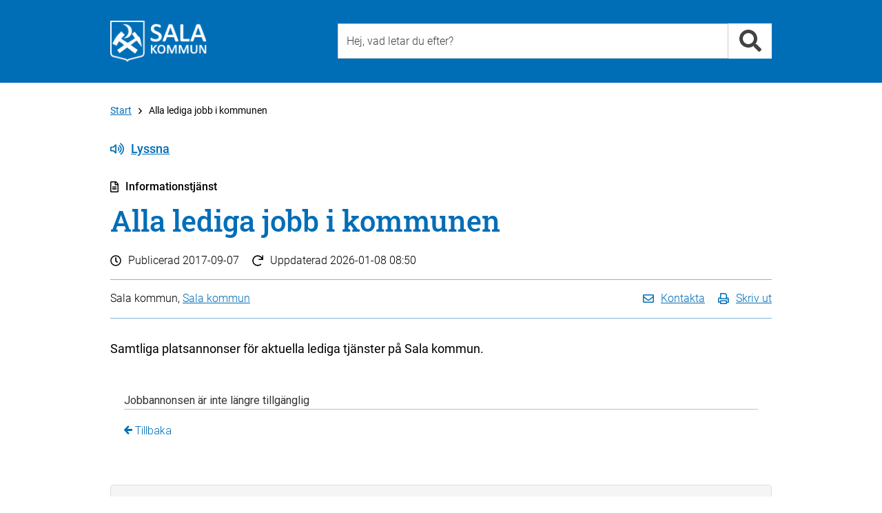

--- FILE ---
content_type: text/html; charset=utf-8
request_url: https://www.sala.se/?page=info&id=4325&rmpage=job&rmjob=2638&rmlang=SE
body_size: 8559
content:
<!DOCTYPE html>
<html lang="sv" xmlns="http://www.w3.org/1999/xhtml">
	<head>
		<title>Alla lediga jobb i kommunen - Sala kommun  - Sala kommun</title>
		<meta charset="utf-8" />
		<meta http-equiv="X-UA-Compatible" content="IE=edge" />
		<meta name="viewport" content="width=device-width, initial-scale=1" />
		<meta name="pageId" content="4325" />
		<meta name="pageTypeName" content="info" />
		<meta name="pageDesc" content="Samtliga platsannonser för aktuella lediga tjänster på Sala kommun." />
		<meta name="pageModified" content="2026-01-08" />
		<meta name="pageName" content="Alla lediga jobb i kommunen" />
		<meta name="keywords" content="Var finns Lediga jobb ,  arbete ,  vikarie ,  heltid , Lediga jobb i kommunen" />
		<meta name="categories" content="4033" />
		<meta name="spc" content="100" />
		<meta name="pagetypenameandid" content="info_4325" />

		
		<!-- Latest compiled and minified CSS -->
		<link rel="stylesheet" href="https://cdn.sala.se/vendor/bootstrap/3.3.5/css/bootstrap_custom.min.css" />

		<link rel="stylesheet" href="/css/openinghours.css" />
		
		<link rel="stylesheet" href="/css/fonts.css">		
		
		<link rel="stylesheet" href="https://cdn.sala.se/vendor/fontawesome/5.0.0/css/fontawesome-pro-core.css">
		<link rel="stylesheet" href="https://cdn.sala.se/vendor/fontawesome/5.0.0/css/fontawesome-pro-regular.css">
		<link rel="stylesheet" href="https://cdn.sala.se/vendor/fontawesome/5.0.0/css/fontawesome-pro-solid.css">
		
		<link rel="stylesheet" href="https://js.arcgis.com/4.11/esri/css/main.css">
		
		<link rel="stylesheet" href="/css/layout2.css" />
		<link rel="stylesheet" href="/css/layout-blocks.css" />
		<link rel="stylesheet" media="print" href="/css/print.css" />

		<script src="https://cdn.sala.se/vendor/jquery/1.11.3/jquery.1.11.3.min.js"></script>
		
		<script defer src="https://cdn.sala.se/vendor/fontawesome/5.0.0/js/packs/solid.min.js"></script>
		<script defer src="https://cdn.sala.se/vendor/fontawesome/5.0.0/js/packs/regular.min.js"></script>
		<script defer src="https://cdn.sala.se/vendor/fontawesome/5.0.0/js/fontawesome.modified.min.js"></script>
		<script src="//f1-eu.readspeaker.com/script/8216/ReadSpeaker.js?pids=embhl" type="text/javascript"></script>

		<script async src="https://js.arcgis.com/4.11/"></script>
		
	</head>

	<body><div class="keyboard-visible" role="navigation" aria-label="Till övergripande innehåll"><a href="#content" tabindex="1">Till övergripande innehåll för webbplatsen</a></div><div class="page">
			<div class="PageSection" role="navigation" aria-label="Sidhuvud"><!-- Utan populära -->
			<div id="header-generic" class="header">
				<div class="container">
					<div id="topheader" class="row">
						<div class="col-md-4 col-sm-4 col-xs-12">
							<div class="topleft">
								<a class="linkblock" href="https://www.sala.se/?page=startpage" title="Länk till startsidan"><img src="https://cdn.sala.se/sitespecific/sala.se/images//sak-logotyp-vit-webb-60px.png" alt="Sala kommuns logotyp" class="main-logotype" /></a>
							</div>
						</div>
						<div class="col-md-8 col-sm-8 col-xs-12">
							<div class="topright">
								<div class="search">
									<div class="inputbox position-relative">
										  <input type="text" class="input search-input typeahead" id="search-input-value2" data-livesearch="#livesearch" placeholder="Hej, vad letar du efter?" title="Hej, vad letar du efter?" />
										  <div id="livesearch"></div>
									</div>
									<div class="inputside"><a href="#" class="search-link" data-id="search-input-value2" title="Sök"><i class="fa fa-search fa-2x" role="presentation" aria-hidden="true"></i></a></div>

								</div>

							</div>
						</div>

					</div>
				</div>
			</div>

<script language="javascript" type="text/javascript">

	$('.search-input').keypress (function (e) {
		if (e.which == 13) {
			var q = $(this).val();
			//alert ('q = ' + q);
			location.href = 'https://www.sala.se/?page=search&q=' + q;
		}
	});

	$('.search-link').unbind('click').click (function (e) {
		e.preventDefault ();

		var dataId = $(this).attr('data-id');

		var q = $('#' + dataId).val();
		//alert ('q = ' + q);
		location.href = 'https://www.sala.se/?page=search&q=' + q;

		return false;
	});

	$(document).ready(function() {
		//$.SmartMenus.Bootstrap.init();
		/*
			markCurrentItem: true,
			markCurrentTree: true,
			keepHighlighted: true
		});
		*/
		
		//fixSearchBox();
	});
	

	var mouseDownHappened = false;
	
	function fixSearchBox() {
	

		$('.typeahead').parent().focusout(function (e) {
			if (mouseDownHappened) {
				mouseDownHappened = false;
				
				var $cur = $(this).find('.typeahead');
				var curId = $cur.attr('id');
				setTimeout(function () { document.getElementById(curId).focus() }, 100);
				
				e.preventDefault();
				return false;
			} else {
				var $clicked = $(e.relatedTarget);
				
				if ($clicked.closest($(this)).length > 0) {
					return;
				}
				
				var $cur = $(this).find('.typeahead');
				
				var suggestionSelector = $cur.attr('data-livesearch');
				
				$(suggestionSelector).html('');
				$(suggestionSelector).css('display','none');
			}
			
		});
		
		var iOS = !!navigator.platform && /iPad|iPhone|iPod/.test(navigator.platform);
		
		if (iOS) {

			$('.typeahead').parent().mousedown(function(e) {
				mouseDownHappened = true;
				
				setTimeout(function () {
					mouseDownHappened = false;
				}, 100);
			});
		}
		
		$('.typeahead').keyup(function (e) {
			var $cur = $(this);
			var suggestionSelector = $cur.attr('data-livesearch');
			var q = $cur.val();
			var curId = $cur.attr('id');

			var searchUrl = 'https://www.sala.se/?page=search&q=' + encodeURIComponent(q);
			
			if (q.length >= 2) {

				$.ajax({
					//url: 'https://www.sala.se/?page=searchsuggestion&q=' + q,
					url: 'https://www.sala.se/services/suggestionsearch.php?q=' + encodeURIComponent(q),
					async: true,
					method: "GET",
					dataType: "json",
					success: function (res) {
						$(suggestionSelector).css('display','none');
						if (typeof(res) != 'undefined' && res != null) {
							var resCode = '';

							for (var i = 0; i < res.length; i++) {
								var title = res[i].text;
								var url = res[i].link;								
								
								if (url.indexOf ('?') >= 0) {
									url += '&';
								} else {
									url += '?';
								}
								
								url += 'zq=' + encodeURIComponent(q);
								
								resCode += '<li><a href="' + url + '">' + title + '</a></li>' + "\r\n";
							}
							
							if (resCode != '') {
							
								resCode = '<div class="livesearch-title">Förslag på resultat</div><ul>' + "\r\n" + resCode + "\r\n";
								resCode += '<li class="right"><a href="' + searchUrl + '">Alla resultat</a></li>' + "\r\n";
								resCode += '</ul>' + "\r\n";
								
								$(suggestionSelector).html(resCode);
							
								$(suggestionSelector).css('display','block');
							} else {
								$(suggestionSelector).html('');
								$(suggestionSelector).css('display','none');
							}
						}
					},
					error: function (jqXHR, textStatus, errorThrown) { 
						$(suggestionSelector).html('');
						$(suggestionSelector).css('display','none');
					}
				});

			} else {
				$(suggestionSelector).css('display','none');
			}
		
		});
	}


</script></div>
			<div class="PageSection" role="main" aria-label="Huvudinneh&aring;ll" id="load-main-content">
			<div id="PageNormal" class="PageContent">
				<div id="ContentHeader" class="container">
					
					<div class="row ContentHeaderBreadcrumb">
						<div id="contentheader-breadcrumb" class="col-md-12"><a href="https://www.sala.se/?page=startpage" class="enabled" aria-label="Till Start" title="Till Start">Start</a><i class="far fa-angle-right breadcrumb-arrow-distance"></i>Alla lediga jobb i kommunen</div>
					</div>
					<div class="row ContentHeaderReadSpeaker">
						<div class="col-md-12">
							<!--<div id="readspeaker-nicerbutton" style="display:none;"><a rel="nofollow" class="readspeaker-play" accesskey="L" title="Lyssna p&aring; sidans text med ReadSpeaker" href="//app-eu.readspeaker.com/cgi-bin/rsent?customerid=8216&amp;lang=sv_se&amp;readclass=PageTypeIconAndName,Header,PageShortInfo,PageTools,PageContentBodyClass&amp;url=[[PageUrlEncoded]]"><i class="icon standardicon far fa-volume-up"></i>Lyssna</a></div>-->
							<div id="readspeaker_button1" class="rs_skip rsbtn rs_preserve">
								<a rel="nofollow" class="rsbtn_play" accesskey="L" title="Lyssna på sidans text med ReadSpeaker" href="//app-eu.readspeaker.com/cgi-bin/rsent?customerid=8216&amp;lang=sv_se&amp;readclass=PageTypeIconAndName,Header,PageShortInfo,PageTools,PageContentBodyClass&amp;url=">
									<span class="rsbtn_left rspart rsbtn_special"><i class="icon standardicon far fa-volume-up"></i>Lyssna</span>
									<!--<span class="rsbtn_left rspart rsbtn_special" style="font-family: 'Roboto', Arial;font-size:16px;font-weight:300;padding-right:10px;line-height:26px;"><i class="icon standardicon far fa-volume-up"></i>Lyssna</span>-->									<!--<span class="rsbtn_left rsimg rspart"><span class="rsbtn_text"><span>Lyssna</span></span></span>-->
									<!--<span class="rsbtn_right rsimg rsplay rspart"></span>-->
								</a>
							</div>
						</div>
					</div>
					<div id="PageTypeIconAndName" class="row PageTypeIconAndName">
						<div class="col-md-12">
							<i class="icon standardicon far fa-file-alt"></i>Informationstjänst 
						</div>
					</div>
					
					<div class="row Header">
						<div class="col-md-12">
							<a name="content"><h1>Alla lediga jobb i kommunen</h1></a>
						</div>
					</div>
					<div class="row PageShortInfo ">
						<div class="col-md-12">
							<div class="PageShortInfo-DatePublished"><i class="icon standardicon far fa-clock"></i>Publicerad <span>2017-09-07</span></div>
							<div class="PageShortInfo-TimeChanged"><i class="icon standardicon far fa-redo"></i>Uppdaterad <span>2026-01-08 08:50</span></div>
						</div>
					</div>
					<div class="row PageTools">
						<div class="col-md-12">
							<div class="PageToolsContent">
								<div class="PageResponsible col-md-6 col-sm-6 col-xs-12">
									Sala kommun, <a href="https://www.sala.se/contact/5294" aria-label="L&#228;nk till kontaktsida f&#246;r Sala kommun ">Sala kommun </a>
								</div>
								<div class="PageToolsList col-md-6 col-sm-6 col-xs-12">
									<ul>
										<li><a href="#" class="contact-link"><i class="icon standardicon far fa-envelope"></i><span class="linktext">Kontakta</span></a></li>
										<li><a href="javascript:window.print();"><i class="icon standardicon far fa-print"></i><span class="linktext">Skriv ut</span></a></li>
										<!--<li><a href="#"><i class="icon fa fa-rss"></i> Prenumerera</a></li>-->
										<!--<li><a href="#"><i class="icon fa fa-share-alt"></i> Dela</a></li>-->
										<!--<li><a href="https://twitter.com/share?url=https%3a%2f%2fwww.sala.se%2finfo%2f4325&amp;text=Alla+lediga+jobb+i+kommunen" target="_blank"><i class="icon fab fa-twitter"></i></a></li>-->
										<!--<li><a href="https://www.facebook.com/sharer/sharer.php?u=https%3a%2f%2fwww.sala.se%2finfo%2f4325&amp;title=Alla+lediga+jobb+i+kommunen" target="_blank"><i class="icon fab fa-facebook"></i></a></li>-->
									</ul>
								</div>
							</div>
						</div>						
					</div>
					
					<div class="row">
						<div class="col-md-12">
							<div id="PageContentBody" class="PageContentBodyClass">
								
								<!-- PAGECONTENT -->
								<div class="PageContentBodyHeader">
<p>Samtliga platsannonser för aktuella lediga tjänster på Sala kommun.</p>
</div>
<div class="row"><div class="col-md-12 PageContentBodyContent">
<!-- <div class="warning">Den 19 februari klockan 08.00-14.00 kommer underh&aring;llsarbete att utf&ouml;ras&nbsp;i rekryteringsverktyget. Detta medf&ouml;r att&nbsp;ans&ouml;kningsm&ouml;jligheterna kommer att p&aring;verkas under tiden.<br />
<br />
Ans&ouml;k g&auml;rna redan innan den 19 februari, annars &auml;r du v&auml;lkommen med din ans&ouml;kan n&auml;r underh&aring;llsarbetet har genomf&ouml;rts.</div> -->
<p><script type="text/javascript" src="https://web103.reachmee.com/customerjs/I012-885-6.js"></script></p>
</div></div>



<div class="panel-group" id="accordion">
<div class="panel panel-default">
  <div class="panel-heading" id="acchdr0" role="tablist" aria-multiselectable="true">
      <button class="panel-title accordion-toggle " aria-expanded="true"  data-toggle="collapse" data-parent="#accordion" href="#acc0" aria-expanded="true" aria-controls="acc0" role="tab">Fr&#229;ga om tj&#228;nsten</button>
  </div>
  <div id="acc0" class="panel-collapse collapse in" role="tabpanel" aria-labelledby="acchdr0">
    <div class="panel-body">
		<p class="line-height-xl"><span class="contactbreak-infoline"></span><span class="contactobject-infoline"><span class="icon-contactobject-left">Frågor om respektive tjänst/jobb ställs till kontaktpersonerna i annonsen.</span></span>
<span class="contactbreak-infoline"></span>
<span class="contactobject-infoline"><span class="icon-contactobject-left">Vid tekniska frågor om ansökningsformuläret:</span><br/> <a class="icon-mailto-left" href="mailto:hr@sala.se">hr@sala.se</a></span>
</p>
    </div>
  </div>
</div>

</div>



								<div class="RelatedBlock2Column">
<h2>Relaterade kategorier</h2>
<div class="row">
	<div class="col-md-6 col-sm-6 col-xs-12">
		<ul class="RelatedBlock2ColumnList">
			<li class="icon-type icon-category"><a href="https://www.sala.se/category/4031" title="Näringsliv och arbete / Arbetsmarknad">Näringsliv och arbete / Arbetsmarknad</a></li>
		</ul>
	</div>
</div>
</div>

							</div>
						</div>
					
					</div>
					
					
					
				</div>
				
				<div>
				</div>
				
			</div>

<script type="text/javascript">
$(document).ready(function () { $('#contact-form-area').hide(); });
</script>


<script src="https://www.sala.se/js/masterNormalPage.js"></script>
<div class="modal fade" id="contactModal" tabindex="-1" role="dialog" aria-labelledby="contactModalLabel">
  <div class="modal-dialog" role="document">
    <div class="modal-content">
      <div class="modal-header">
        <button type="button" class="close" data-dismiss="modal" aria-label="Close"><span aria-hidden="true">×</span></button>
        <div class="modal-title" id="contactModalLabel">Kontakta Sala kommun </div>
      </div>
      <div class="modal-body">

<p>
<span class="contactperson-infoline">
	<span class="phonenumber skip-separator">0224-74 70 00 (växel)</span><br>
	<a class="icon-mailto-left internal-link" href="mailto:kommun.info@sala.se">kommun.info@sala.se</a>
</span>
</p>
	<p>
		<strong>Besöksadress: </strong>
		<a href="https://maps.google.com/?q=Kommunhuset, Stora torget 1, 733 30 Sala">Kommunhuset, Stora torget 1, 733 30 Sala</a>

		<br>
		<a href="https://www.sala.se/contact/5294">Fler kontaktuppgifter</a>
	</p>
<div class="line line-black line-padding line-padding-top-half"><hr></div>
	<p>
		<span><a class="icon-link-left" href="https://www.sala.se/?page=info&id=16274">Felanmälan</a></span><br>
		<span><a class="icon-comment-left" href="https://www.sala.se/synpunkter ">Lämna beröm, förslag eller klagomål</a></span>
	</p>

      </div>
      <div class="modal-footer modal-footer-alignleft">
	<a href="#" data-dismiss="modal">Stäng</a>
      </div>
    </div>
  </div>
</div>
<script type="text/javascript">
$(document).ready(function() {
  $('.contact-link').unbind('click').click(function(e) {
    e.preventDefault();
	$('#contactModal').modal('toggle');
   return false;
  });
});
</script>
</div>
			<div class="PageSection" role="navigation" aria-label="Sidfot">
	<div id="footer-breadcrumb" class="content-space"><div class="container"><div class="row"><div class="footer-breadcrumb col-md-12"><a href="https://www.sala.se/?page=startpage" class="enabled" aria-label="Till Start" title="Till Start">Start</a><i class="far fa-angle-right breadcrumb-arrow-distance"></i>Alla lediga jobb i kommunen</div></div></div></div>
	<div id="footer" class="content-space">
		<div class="container">
			
			<div id="footercontent" class="content row">
			
				<div class="footercontent-col services col-xs-12 col-sm-4 col-md-4">
					<h2>Sala kommun</h2>

<ul>
	<li>Kontaktcenter: <a href="tel:0224747000">0224-74 70 00</a></li>
	<li>E-post: <a href="mailto:kommun.info@sala.se">kommun.info@sala.se</a></li>
	<li>Bes&ouml;ksadress: Stora torget 1, Sala</li>
	<li>Postadress: Box 304, 733 25 Sala</li>
	<li>Org. nr: 212000-2098</li>
	<li>&nbsp;</li>
	<li><strong>Fax </strong><strong>v&aring;rd och omsorg</strong></li>
	<li>Barn och ungdomsenheten:<br />
	010-15 14 355</li>
	<li>Vuxenenheten/F&ouml;rs&ouml;rjningsst&ouml;d:<br />
	010-15 14 356</li>
	<li>Bist&aring;ndsenheten:<br />
	010-15 14 354</li>
	<li>&nbsp;</li>
	<li><strong>Fax &ouml;vriga &auml;renden</strong><br />
	0224-67 78 00</li>
	<li><a href="https://www.sala.se/contact">Fler kontaktv&auml;gar</a></li>
</ul>

<p>&nbsp;</p>

<ul>
	<li><a href="https://www.sala.se/selfservice/218/">Fakturor till Sala kommun</a></li>
</ul>

<p>&nbsp;</p>

<ul>
	<li><a href="https://www.sala.se/error">Felanm&auml;lan</a></li>
	<li><a href="https://www.sala.se/feedback">Synpunkter och klagom&aring;l</a></li>
	<li><a href="https://geodata.sala.se/portal/apps/sites/#/salawebbkartor">Kartportal</a></li>
</ul>

<p>&nbsp;</p>

				</div>			
			
				<div class="footercontent-col services col-xs-12 col-sm-4 col-md-4">
					<h2>Kategorier</h2>

<ul>
	<li><a aria-label="Till kategorin Barn och utbildning" href="https://www.sala.se/education">Barn och utbildning</a></li>
	<li><a aria-label="Till kategorin Bygga, bo och miljö" href="https://www.sala.se/housing">Bygga, bo och milj&ouml;</a></li>
	<li><a aria-label="Till kategorin Kommun och politik" href="https://www.sala.se/government">Kommun och politik</a></li>
	<li><a aria-label="Till kategorin Näringsliv och arbete" href="https://www.sala.se/business">N&auml;ringsliv och arbete</a></li>
	<li><a aria-label="Till kategorin Omsorg och hjälp" href="https://www.sala.se/care">Omsorg och hj&auml;lp</a></li>
	<li><a aria-label="Till kategorin Trafik och resor" href="https://www.sala.se/traffic">Trafik och resor</a></li>
	<li><a aria-label="Till kategorin Uppleva och göra" href="https://www.sala.se/todo">Uppleva och g&ouml;ra</a></li>
</ul>

<p>&nbsp;</p>

<h2>F&ouml;lj oss</h2>

<ul>
	<li><a href="https://www.sala.se/fb">Facebook</a></li>
	<li><a href="https://www.sala.se/instagram">Instagram</a></li>
	<li><a href="https://www.sala.se/linkedin">LinkedIn</a></li>
</ul>

<p>&nbsp;</p>

				</div>
				<div class="footercontent-col services col-xs-12 col-sm-4 col-md-4">
					<h2>Service</h2>

<ul>
	<li><a href="https://www.sala.se/news">Press och nyheter</a></li>
	<li><a href="https://www.sala.se/rss">RSS / Prenumerera</a></li>
	<li><a href="https://www.sala.se/newsletter">Nyhetsbrev - Prenumerera</a></li>
	<li><a href="https://www.sala.se/selfservice">Sj&auml;lvservice</a></li>
	<li><a href="https://www.sala.se/selfservice/18423">Mina sidor</a></li>
	<li><a href="https://www.sala.se/job">Lediga jobb</a></li>
	<li><a href="https://www.sala.se/info/32479">Visselbl&aring;sning</a></li>
	<li><a href="https://www.sala.se/staff" title="Personalingång - Besched">Personaling&aring;ng - inloggning</a></li>
</ul>

<p>&nbsp;</p>

<ul>
	<li><a href="https://www.sala.se/cookies">Kakor</a></li>
	<li><a href="https://www.sala.se/about">Om webbplatsen</a></li>
	<li><a href="https://www.sala.se/info/16424">Tillg&auml;nglighet f&ouml;r sala.se</a></li>
	<li><a href="https://www.sala.se/integritetspolicy">Behandling av personuppgifter enligt dataskydds&shy;f&ouml;rordningen</a></li>
</ul>

				</div>

			</div>
		</div>
	</div></div>
		</div>

		<script src="https://cdn.sala.se/vendor/bootstrap/3.3.5/js/bootstrap.min.js"></script>

		<script src="/js/openinghours.js"></script>
		<script src="/js/CommonFunctions.js"></script>
		<script src="/js/contentreferencelist.js"></script>
		<script src="/js/servicelistactiveclientfilter.js?tid=2"></script>
		<script src="/js/servicelistactivedateclientfilter.js?tid=2"></script>
		<script src="/js/activeitemsfilter.js"></script>
		<script src="/js/onpagesearch.js"></script>
		<script src="/js/toggle.js"></script>
		<script src="/js/googlemapshandler.js"></script>
		<script src="/js/arcgishandler.js"></script>


<script src="https://www.sala.se/js/masterDefault.js"></script>

<script language="javascript" type="text/javascript">
	$(document).ready (function () {
		
		var hasCookie = getCookie ('sala-cookies-hide-information');
		
		if (hasCookie && hasCookie == 'yes') {
			// do nothing!
		} else {
			// $('body').append
			
			
			//$('.page').prepend('<div class="cookies-alert cookiedisclaimer"><div class="container"><div class="cookies-alert-content"><div class="row"><div class="col-md-1"><i class="fa fa-exclamation-triangle cookies-alert-icon" aria-hidden="true"></i></div><div class="col-md-8"><p>Vi har placerat cookies på din dator och lagrar ditt IP-nummer för att ge dig en bättre upplevelse av våra webbplatser. Om du inte godkänner eller vill ha mer information kan du läsa mer här: <a href="https://www.sala.se/?page=category&cid=4105&sid=12473">Om cookies och personuppgifter</a></p></div><div class="col-md-2"><form name="cookieForm" method="GET" id="cookieForm"><input class="form-control cookiedisclaimer-button" value="Jag förstår" name="salaHideCookieInformation" type="submit"></form></div></div></div></div></div>');
			$('.page').prepend('<div class="cookies-alert cookiedisclaimer" role="banner" aria-label="Cookiesinformation"><div class="container"><div class="cookies-alert-content"><div class="row"><div class="col-md-10"><p>På sala.se använder vi kakor (cookies) för att webbplatsen ska fungera på ett bra sätt för dig. Genom att surfa vidare godkänner du att vi använder kakor. <a href="https://www.sala.se/?page=category&cid=4105&sid=12473">Om cookies och personuppgifter</a></p></div><div class="col-md-2"><form name="cookieForm" method="GET" id="cookieForm"><input class="form-control cookiedisclaimer-button" value="Jag förstår" name="salaHideCookieInformation" type="submit"></form></div></div></div></div></div>');
			// 

			$(document).ready (function () {
				$('.cookiedisclaimer-button').unbind('click').click (function (e) {
					e.preventDefault();
					
					//var cookieExpire = new Date(1643670000000);
					var cookieExpire = new Date(new Date().setFullYear(new Date().getFullYear() + 1));
					var cookie = "sala-cookies-hide-information=yes; expires="+cookieExpire.toUTCString()+"; path=/;";
					document.cookie = cookie;
					$('.cookiedisclaimer').remove ();
					return false;
				});
			});
		}
		
	});

	function getCookie(name) {
	  var value = "; " + document.cookie;
	  var parts = value.split("; " + name + "=");
	  if (parts.length == 2) return parts.pop().split(";").shift();
	}	

</script>


<script type="text/javascript">
/*<![CDATA[*/
(function() {
var sz = document.createElement('script'); sz.type = 'text/javascript'; sz.async = true;
sz.src = '//siteimproveanalytics.com/js/siteanalyze_7814.js';
var s = document.getElementsByTagName('script')[0]; s.parentNode.insertBefore(sz, s);
})();
/*]]>*/
</script>


<script async src="https://www.sala.se/js/sala400-jsicon.min.js"></script>
	</body>
</html>		


--- FILE ---
content_type: text/html; charset=UTF-8
request_url: https://web103.reachmee.com/ext/I012/885/job?job_id=2638&site=6&validator=f0a7adac20e65dc37142b858e5e83b70&lang=SE&ref=
body_size: 1139
content:
<!DOCTYPE html>
<html lang="sv">
<head>
<meta charset="UTF-8">
<link rel="stylesheet" type="text/css" media="all" href="/styles/style.css?ver=1.4">
<link rel="stylesheet" type="text/css" media="all" href="/styles/I012-885-6.css">
<!--[if IE]> 
<link rel="stylesheet" type="text/css" media="all" href="/styles/styleie.css">
<link rel="stylesheet" type="text/css" media="all" href="/styles/I012-885-6ie.css">
<![endif]-->
<title>Sala kommun</title>
<script src="/js/jquery-1.7.2.min.js"></script>
<script>
function showResponse(responseText, statusText, $form){
    if (typeof($.fancybox) != 'undefined') {
        $.fancybox.close();
    }

    $("#ajaxcover").fadeOut();
    if (statusText == 'error') {
        $("p#errormsg").text(responseText.responseText);
        $("#errorbox").fadeIn();
        $("#error-cnl").focus();
    } else {
        window.location.reload();
    }
};

function showResponseMessage(response, statusText, $form) {
    var message = JSON.parse(response.responseText).message;
    showResponse({ "responseText": message }, statusText, $form);
};

$(document).ready(function(){
    //message box
    $("#error-cnl").click(function(){
        $("#errorbox").fadeOut();
    });
});
</script>
<link rel="stylesheet" type="text/css" media="all" href="/styles/font/css/font-awesome.css?ver=3.0">
<link rel="stylesheet" type="text/css" media="all" href="/styles/font/css/font-awesome-ie7.css?ver=3.0">
        <script src="/js/rm.utils.js?v=0.05"></script>
<script src="/js/bootstrap.min.js"></script>
        <script>
            function iframeResize() {
                var maxMargin = 100;

                var bodyHeight = document.body.scrollHeight;
                var bodyHeightWithMargin = document.documentElement.scrollHeight;
                var height = bodyHeight;

                if (bodyHeightWithMargin <= bodyHeight + maxMargin) {
                    height = bodyHeightWithMargin;
                }

                if (height > 0) {
                    parent.postMessage('resize::'+height,'*');
                }
            }
            $(document).ready(function() {
                if (window.location !== window.parent.location) {
                    setInterval(iframeResize, 300);
                }
                
            });
        </script>
    </head>

<body class="jobPage">

<div id="r_wrapper">
<div class="simplyMsgBox">
	<h3 class="messageHeader">Jobbannonsen är inte längre tillgänglig</h3>
    	<p class="backLink"><a class="button-link" href="https://web103.reachmee.com/ext/I012/885/main?site=6&lang=SE&validator=f0a7adac20e65dc37142b858e5e83b70"><i class="icon-arrow-left"></i> Tillbaka</a></p>
</div>


</div> <!-- r_wrapper end -->
<footer role="contentinfo"></footer>
</body>
</html>


--- FILE ---
content_type: text/css
request_url: https://web103.reachmee.com/styles/I012-885-6.css
body_size: 6341
content:
@import url('https://fonts.googleapis.com/css?family=Roboto:100,300,400,500,700');


body {
    color: #000;
    font-family: Roboto, Cambria,Times,Georgia,serif;
     font-size: 16px;
    line-height: 22px;
font-weight: 300;
 width:100%;
}

#r_wrapper {
    width:100%;
}

.container
{
max-width: 100%;
padding: 0px;
}

/*Rubrik*/
.welcome h1 {
    color: #000;
    font-family: Roboto, Cambria,Times,Georgia,serif;
     font-size: 30px;
    line-height: 36px;
    /*margin-bottom: 20px;*/
    margin-top: 0;
    font-weight: 500;
padding-top: 15px;
}

h2
{
    font-family: Roboto, Cambria,Times,Georgia,serif;
    font-weight: 500;
     font-size: 22px;
    line-height: 26px;
    color: #000;
padding-top: 15px;
}


.welcome h1 > span
{
    color: #000;
    font-family: Roboto, Cambria,Times,Georgia,serif;
     font-size: 16px;
    line-height: 22px;
font-weight: 300;
    margin-bottom: 20px;
    margin-top: 0;
display:none;
}

h3#errortitle,  .control h2, h3.profileHeader
{
        font-family: Roboto, Cambria,Times,Georgia,serif;
}


/*Texter: Brödtext, Annonstext, Ansökningsformulär*/
  .jobDescription, .AGintro > p, .welcome > p, .jobDescription p, p.app-label, span.underbutton, .jobDescription strong, .jobDescription p > strong, .jobDescription p > a, .popupBox > h4 > a, .jobDescription li, .prefixtext, p, em,  .rm_contact_person, .rm_contact_name, .rm_contact_pos, .rm_contact_phone, .rm_contact_email, 
.profileEditItem p, .user-info dl dt, .control p, #fancybox-content form > select, .control input[type="text"], .control input[type="password"], .control input[type="email"], .appbox1 input.appinput, select.birth-year, select.appinput, 
.profileEditItem > p > span, .appbox3 .q-checkbox > p.q-label, .q-checkbox > p.q-label:first-child, .popupBoxMenu p, .popupBoxMenu select, .question-graded .qGradTitle, table.question-graded
{
    color: #000;
    font-family: Roboto, Cambria,Times,Georgia,serif;
    font-size: 16px;
    line-height: 22px;
font-weight: 300;
}

.jobDescription
{
padding-bottom: 15px;
}

.jobDescription strong, .jobDescription p > strong
{
    text-transform: uppercase;
}

.prefixtext, .sufixtext
{
font-style: italic;
}

.prefixtext
{
padding-bottom: 20px;
}
.jobDescription p, .jobDescription ul, .rm_contact_person
{
margin-bottom: 15px;
}

.jobDescription ul
{
padding-left: 15px;
}

.jobDescription li
{
list-style-position:outside;
}

.appbox1 h3, .appbox2 h3, .appbox3 h3, .profileEditItem > h4 
{
  
    margin-bottom: 5px;
    color: #000;
    font-family: Roboto, Cambria,Times,Georgia,serif;
     font-size: 16px;
font-weight: bold;
}

.q-checkbox > p.q-label, .appbox3 > p.q-label, span.underbutton
{
    color: #000;
    font-family: Roboto, Cambria,Times,Georgia,serif;
     font-size: 16px;
}

 .profilel, .profilel span, .profilel a ,  .popupBox a.itemDel, .popupBox > h4{
    color: #000;
    font-family: Roboto, Cambria,Times,Georgia,serif;
     font-size: 16px;
}

.rm_contact_person p
{
margin-bottom: 0px;
}

.filterbox
{
width: 90%;
border: none;
}

.filterItemsTags, .filterItemsSelect
{
width: 90%;
}


/*Länkar*/
.jobDescription p > a, .popupBox > h4 > a, a.button-link, .feature-list a, .control p.feature-list,.user-info a, h1 a, .profilel a, p.conditions:hover
{
       color: #006eb7;
    font-family: Roboto, Cambria,Times,Georgia,serif;
     font-size: 16px;
text-decoration: none;
cursor:pointer;
}

.jobDescription p > a:hover, .popupBox > h4 > a:hover, a.button-link:hover, .feature-list a:hover, .control p.feature-list:hover,.user-info a:hover, h1 a:hover, .profilel a:hover, p.conditions
{
text-decoration:underline;
}



/*Jobblista*/
.joblist thead th
{
    background: #fff;
    color: #000;
        font-family: roboto, Cambria,Times,Georgia,serif;
     font-size: 16px;
    font-weight: 300;
    height: 30px;

    border: none;
padding-right: 5px;
   border-bottom: 2px solid #c0c0c0;
}

.joblist table
{
    border-top: none;
width:100%;
}


tr.jobs>td
{
   color: #000;
        font-family: Roboto, Cambria,Times,Georgia,serif;
     font-size: 16px;
    font-weight: 300;
        line-height: 22px;
padding-top: 7px;
padding-bottom: 7px;
/*	Background-Color: #DFDAD1*/
   border-bottom: 1px solid #c0c0c0;
}

.joblist a
{
  color: #000;
        font-family: Roboto, Cambria,Times,Georgia,serif;
     font-size: 16px;
    font-weight: 300;
cursor:pointer;
       text-decoration:none;
}

tr.jobs:hover
{
cursor: pointer;
}

.joblist a:hover
{
text-decoration: underline;
}

tr.even
{

}

tr.even:hover
{

}

/*Knappar*/
.addbutton, a.button, .fbutton, .sub-btn, .button-med, #pwd-sent, .button-big,
.control .button-med,  #applApply

{  
   background-color: #f5f5f5;
   border: 1px solid #696969;
    color: #000;
    font-family: Roboto, Cambria,Times,Georgia,serif;
     font-size: 16px;
    font-weight: 300;
border-radius: 5px;
line-height: 25px;
padding:3px;
}


.addbutton:hover, a.button:hover, .fbutton:hover, .sub-btn:hover, .button-med:hover, 
#pwd-sent:hover, .button-big:hover, .control .button-med:hover, 
a.button span:hover, #applApply:hover
{
 
   box-shadow: none;
 
}

.control .button-med, .popupBox .button-med
{

   border:none;
   margin-right:2px;
border-radius: 5px;
box-shadow:none;
border: 1px solid #696969;
}

a.button span, .addbutton span, .genapply a
{
   font-weight: normal;
    color: #000;
    font-family: Roboto, Cambria,Times,Georgia,serif;
     font-size: 16px;
}

.button-big
{
   height:31px;
   border:none;
}

.btn-mail .label
{
line-height: normal;
}

.btn-mail .label
{
padding-top: 0px;
}


/*Ansökningsformulär*/
.question-graded .qGradItem {
    text-align: center;
    width: 50px;
}

table.question-graded
{
width: 100%;
}


/*Boxar*/
#loginbox .control, #subscribebox .control 
{
 
    
}

/*Streck som finns i boxar*/
.control form, h3.profileHeader, h2.invitationHeader, h2.assessmentHeader, .simplyMsgBox > h3
{
border-bottom-color: #c0c0c0;
}

.jobitem
{
  width: 60%;
}

/*Ansökningsformulär*/
input.appinput, input#prof_personalnumber, input#prof_birthlastfour, select#gender, select#prof_birthyear, select#countrycode, input#subscribe-email, select#subscribe-frequency, .control input, control input[type="text"], select
{
height: 30px !important;
border-radius: 0px;
border: 1px solid #CCC;
box-shadow: 0 1px 1px rgba(0, 0, 0, 0.075) inset;
padding: 4px;
border-radius: 3px;
}




--- FILE ---
content_type: application/x-javascript; charset=UTF-8
request_url: https://web103.reachmee.com/customerjs/I012-885-6.js
body_size: 7008
content:
//from db
var iFrameUrl = 'https://web103.reachmee.com/ext/';
var validator = 'f0a7adac20e65dc37142b858e5e83b70';
var iid = 'I012';
var customer = '885';
var site = '6';
var iHelperUrl = '';
var height = '3000';
var langDef = 'SE';
var title = 'ReachMee Rekrytera extern webbplats';
var ref = encodeURIComponent(document.referrer);


// form url
var jobId = '';
var destPage = '';
var langId = '';
var rmproj = '';

//
function getQueryVariable(variable) {
if (variable.toLowerCase() == 'rmurl') {
var query = decodeURIComponent(window.location.search.substring(1));
} else {
var query = window.location.search.substring(1);
}
var vars = query.split('&');
for (var i=0;i<vars.length;i++)
{
var pair = vars[i].split('=');
if (pair[0] == variable) {
if (pair.length > 2) return pair[2];
return pair[1];
}
}
}

iFrameUrl += iid+'/'+customer+'/';

destPage = getQueryVariable('rmpage');
jobId = getQueryVariable('rmjob');
langId = getQueryVariable('rmlang');
rmproj = getQueryVariable('rmproj');
rmihelper = getQueryVariable('rmihelper');
utmMedium = getQueryVariable('utm_medium');
utmSource = getQueryVariable('utm_source');

if (typeof destPage == 'undefined' || destPage == ''){
destPage = 'main?';
}
else{
destPage += '?';
}
if (destPage == 'job?' || destPage == 'apply?' || destPage == 'application?') {
if (typeof jobId == 'undefined' || jobId == ''){
destPage = 'main?';
}
else{
destPage += 'job_id='+jobId+'&';
}
}

if (destPage == 'assessment?') {
if (typeof rmproj == 'undefined' || rmproj == ''){
destPage = 'main?';
}
else{
destPage += 'commseqno='+rmproj+'&';
}
}

if (destPage == 'booking?') {
if (typeof rmproj == 'undefined' || rmproj == '' || jobId == 'undefined' || jobId == ''){
destPage = 'main?';
}
else{
destPage += 'commseqno='+rmproj+'&job_id='+jobId+'&';
}
}

// oldstyleurl
var rmurl = '';
rmurl = getQueryVariable('RMURL');
if ((typeof rmurl != 'undefined') && (rmurl.length>0)){
destPage = 'job?job_id='+rmurl+'&';
}
rmurl = getQueryVariable('rmurl');
if ((typeof rmurl != 'undefined') && (rmurl.length>0)){
destPage = 'job?job_id='+rmurl+'&';
}

rmtoken = getQueryVariable('rmtoken');
if (destPage == 'subscription?' || destPage == 'subscriptions?') {
if (typeof rmtoken == 'undefined' || rmtoken == ''){
destPage = 'main?';
}
else{
destPage += 'skey='+rmtoken+'&';
}
}

if (destPage == 'profileactivate?') {
var skey = getQueryVariable('skey');
if (typeof skey == 'undefined' || skey == ''){
destPage = 'main?';
}
else{
destPage += 'skey='+skey+'&';
}
}

iFrameUrl += destPage;
iFrameUrl += 'site='+site+'&validator='+validator;

if (typeof langId == 'undefined' || langId == ''){
langId = langDef;
}

var cantoken = getQueryVariable('cantoken');
if (cantoken) {
iFrameUrl += '&cantoken=' + cantoken;
}

iFrameUrl += '&lang='+langId;

if (typeof utmMedium != 'undefined') {
	iFrameUrl += '&utm_medium' + utmMedium;
}

if (typeof utmSource != 'undefined') {
	iFrameUrl += '&utm_source' + utmSource;
}

    var cookie_name = "rm_reftracker_885";
    var cookie_parts = ("; " + document.cookie).split("; " + cookie_name + "=");

    if (cookie_parts.length == 2) {
        var cookie_value = cookie_parts.pop().split(";").shift();
        if (cookie_value !== "") {
            ref = cookie_value.replace(/^"(.*)"$/, '$1');;
        }
    }

    //If referer header is empty, check for QueryString ref
    if(ref==null || ref == undefined || ref == '') {
        ref = getQueryVariable('ref');
    }
    if(ref==undefined || ref.length==0) {
        ref = '';
    }

    if(ref.length > 0) {
        ref = ref.toLowerCase();
        ref = (ref.indexOf('t.co') > -1) ? 'Twitter' : ref;
    }

    iFrameUrl += '&ref='+ref; //referrer

// add iHelperURL
if (iHelperUrl != '' && iHelperUrl != undefined) {
iFrameUrl += '&ihelper='+iHelperUrl;
}


// Resize iframe to full height
function resizeIframe(height)
{
// +60 is a general rule of thumb to allow for differences in
// IE & and FF height reporting, can be adjusted as required..
document.getElementById('riframe').height = parseInt(height) + 60; }

function scrollToIframe(iframeElement) {
	if (iframeElement.dataset.loadedFirstTime) {
		iframeElement.scrollIntoView(true);
	}
	iframeElement.dataset.loadedFirstTime = true;
}

if (!rmihelper){

	var iframe = document.createElement("iframe");
	iframe.setAttribute('allowTransparency', 'true');
	iframe.setAttribute('title', title);
	iframe.setAttribute('id', 'riframe');
	iframe.setAttribute('name', 'riframe');
	iframe.setAttribute('onload', 'scrollToIframe(this)');
	iframe.setAttribute('width', '100%');
	iframe.setAttribute('height', height);
	iframe.setAttribute('frameborder', '0');
	const hasNoTrackEnabled = (urlString) => {
		return new URL(urlString).searchParams.get('notrack') === '1';
	};

	if (typeof Cookiebot !== 'undefined' && !hasNoTrackEnabled(iFrameUrl)) {
		const enableNoTrack = (urlString) => {
			const url = new URL(urlString);
			const searchParams = url.searchParams;
			searchParams.set('notrack', '1');
			url.search = searchParams.toString();

			return url.toString();
		};

		try {
			iFrameUrl =
				Cookiebot.consent.statistics !== true
					? enableNoTrack(iFrameUrl)
					: iFrameUrl;
		} catch (e) {
			iFrameUrl = enableNoTrack(iFrameUrl);
		}
		window.addEventListener(
			'CookiebotOnConsentReady',
			function (e) {
				const src = document.getElementById('riframe').src;

				if (Cookiebot.consent.statistics && hasNoTrackEnabled(src)) {
					const url = new URL(src);
					const searchParams = url.searchParams;
					searchParams.delete('notrack');
					url.search = searchParams.toString();
					document.getElementById('riframe').src = url.toString();
				}

				if (!Cookiebot.consent.statistics && !hasNoTrackEnabled(src)) {
					document.getElementById('riframe').src = enableNoTrack(src);
				}
			},
			false
		);
	}
	iframe.setAttribute('src', iFrameUrl);

	// First try to find the specific element for backward compatibility
	var target_element = document.getElementById("reachmee-iframe-" + customer + "-" + site);
	if (target_element) {
		target_element.appendChild(iframe);
	} else {
		// If specific element not found, try to use the script's parent element
		target_element = document.currentScript.parentElement;
		if (target_element) {
			target_element.appendChild(iframe);
		} else {
			// Fallback to the original behavior if both methods fail
			var wrap = document.createElement('div');
			wrap.appendChild(iframe);
			document.write(wrap.innerHTML);
		}
	}

	// Listen for messages sent from the iFrame
	var eventMethod = window.addEventListener ? "addEventListener" : "attachEvent";
	var eventer = window[eventMethod];
	var messageEvent = eventMethod == "attachEvent" ? "onmessage" : "message";

	eventer(messageEvent,function(e) {
	if (e.data.indexOf && {}.toString.call(e.data.indexOf) === '[object Function]')
		if (e.data.indexOf('resize::') != -1) {
			var height = e.data.replace('resize::', '');
			document.getElementById('riframe').style.height = (parseInt(height))+'px';
		}
	} ,false);

}


--- FILE ---
content_type: application/javascript
request_url: https://www.sala.se/js/arcgishandler.js
body_size: 4556
content:

	function ArcGISHandler () {
		
		this.targetId = null;
		this.map = null;
		this.mapView = null;
		this.streetView = null;
		this.latlngbounds = null;
		
		this.path = null;
		this.service = null;
		this.poly = null;
		this.callback = null;
		this.latlnglist = new Array();
		this.addresses = new Array();
		this.markers = new Array();
		
		this.clickEventFixed = false;
	}
	
	ArcGISHandler.prototype.init = function () {
		var oThis = this;
		
		oThis.latlngbounds = null;

	}
	
	ArcGISHandler.prototype.loadAddressCoordinates = function (addr, callback) {
		var oThis = this;
		
		if (typeof(require) == 'undefined') {
			setTimeout (function () {
				oThis.loadAddressCoordinates(addr, callback);
			}, 100);
			return;
		}
				
		require([
			  "esri/Map",
			  "esri/views/MapView",
			  "esri/tasks/Locator",
			  "esri/Graphic"
			], function(Map, MapView, Locator, Graphic) {

			var locator = new Locator({
				url: "https://geocode.arcgis.com/arcgis/rest/services/World/GeocodeServer",
				countryCode: 'SE'
			});

			locator.addressToLocations({
				"address" : {
					"SingleLine":addr
				},
				forStorage: false,
				maxLocations: 1

			}).then(function (results) {

				if (results != null && results.length > 0) {
					var myLatlng = results[0].location;
					oThis.addresses[addr] = myLatlng;
					oThis.latlnglist.push (myLatlng);
					//oThis.latlngbounds.extend(myLatlng);
					
					console.log (addr + ' "lat": \''+myLatlng.latitude+'\', "lng": \''+myLatlng.longitude+'\'');
					
					if (callback && callback != null) {
						callback (addr, myLatlng);
					}
				}
				
				
			});

		});
		
	}
	
	ArcGISHandler.prototype.createMap = function (centerLatLng, targetId, callback) {
		var oThis = this;

		require(["esri/Map", "esri/views/MapView", "esri/layers/OpenStreetMapLayer", "esri/symbols/PictureMarkerSymbol"], function(Map, MapView, OpenStreetMapLayer) {
		  oThis.map = new Map({
			//basemap: "streets-navigation-vector"
		  });

		  var osmLayer = new OpenStreetMapLayer();
          oThis.map.add(osmLayer);
		  
		  oThis.mapView = new MapView({
			container: targetId,
			map: oThis.map,
			zoom: 17,
			center: centerLatLng
		  });
		  
			const fixEsriAttributes = () => {
				$('a.esri-attribution__link').attr('href', 'https://www.esri.com/');
				$('div.esri-attribution__sources').removeAttr('role');
			};
			
			fixEsriAttributes();
			
			setTimeout (function () {
				fixEsriAttributes();
			}, 500);
			
			setTimeout (function () {
				fixEsriAttributes();
			}, 1000);

			setTimeout (function () {
				fixEsriAttributes();
			}, 5000);

			setTimeout (function () {
				fixEsriAttributes();
			}, 10000);
		  
			if (typeof(callback) != 'undefined' && callback != null) {

				callback (oThis.map, oThis.mapView);
			}
		  
		});				
	}
	
	ArcGISHandler.prototype.showAddress = function (addr, targetId) {
		var oThis = this;
		
		var myLatlng = oThis.addresses[addr];
	
		console.log (addr + ' "lat": \''+myLatlng.latitude+'\', "lng": \''+myLatlng.longitude+'\'');
		console.log (myLatlng);
		
		oThis.createMap(myLatlng, targetId, function (map, mapView) {
			
			var marker = mapView.graphics.add({
			  symbol: {
				//type: "simple-marker",
				//color: "red"
				type: "picture-marker",  // autocasts as new PictureMarkerSymbol()
				//url: "img/map-marker-alt-red-30x40.png",
				url: "https://www.sala.se/libs/fontawesome-5.0.0/pngs/solid/map-marker-alt-red-30x40.png",
				width: "30px",
				height: "40px",
				yoffset: "20px"
			  },
			  geometry: {
				type: "point",
				 longitude: myLatlng.longitude,
				 latitude: myLatlng.latitude
			  }
			});
			
			console.log (marker);

			oThis.markers.push (marker);
			
		});


		// TODO: title: addr?!
			
	}
	
	ArcGISHandler.prototype.activateMovableClick = function (callback) {
		var oThis = this;
		
		if (oThis.mapView != null) {
			oThis.mapView.on("click", function(evt) {
				console.log (evt);
				// location: event.mapPoint
				//alert("User clicked on " + evt.graphic);
				oThis.moveMarker(0, evt.mapPoint.latitude, evt.mapPoint.longitude);
				
				if (typeof(callback) != 'undefined') {
					callback (evt.mapPoint.latitude, evt.mapPoint.longitude);
				}

			});
		}
		
/*
        google.maps.event.addListener(oThis.map, 'click', function(event) {
            //placeMarker(event.latLng);
			//alert ('click');
			var myLatlng = event.latLng;
			
			oThis.markers[0].setPosition(myLatlng);
			if (callback) {
				callback(myLatlng.lat(), myLatlng.lng());
			}
        });
		*/
	}

	ArcGISHandler.prototype.showCoords = function (lat, lng, targetId, markerIndex, callback) {
		
		//console.log ('Pass 1');
		//console.log ("markerIndex(0) = " + typeof(markerIndex));
		
		if (typeof(markerIndex) == 'undefined') {
			markerIndex = -1;
		}
		
		var oThis = this;
		
		require(["esri/geometry/Point", "esri/symbols/PictureMarkerSymbol"], function(Point) {	
			//console.log ('Pass 2');
			var myLatlng = new Point (lng, lat);
			
			oThis.latlnglist.push (myLatlng);
			//oThis.latlngbounds.extend(myLatlng);
			
			//console.log ('Pass 3');
			//console.log ('freecoords "lat": \''+myLatlng.lat()+'\', "lng": \''+myLatlng.lng()+'\'');
			
			if (markerIndex < 0 || markerIndex >= oThis.markers.length) {
				markerIndex = -1;
			}

			//console.log ("markerIndex = " + markerIndex);
			
			if (markerIndex < 0) {
				//console.log ('new');
				
				oThis.createMap (myLatlng, targetId, function (map, mapView) {

					var graphicsArr = mapView.graphics.add({
					  symbol: {
						  /*
						type: "simple-marker",
						color: "red"
						*/
							type: "picture-marker",  // autocasts as new PictureMarkerSymbol()
							url: "https://www.sala.se/libs/fontawesome-5.0.0/pngs/solid/map-marker-alt-red-30x40.png",
							width: "30px",
							height: "40px",
							yoffset: "20px"
					  },
					  geometry: {
						type: "point",
						 longitude: myLatlng.longitude,
						 latitude: myLatlng.latitude
					  }
					}); 
					//console.log ('Pass 54');
					//oThis.markers.push (graphicsArr.items[0]);
					oThis.markers.push (graphicsArr.items[graphicsArr.items.length - 1]);
					//console.log ('Pass 55');
					//oThis.fitBounds();
					//oThis.resizeMap();
					
					if (typeof(callback) != 'undefined') {
						callback();
					}
					
				});
		
			} else {
				
				//console.log ('go');
				oThis.moveMarker(markerIndex, lat, lng);
				//console.log ('goi1');
			}
		});
		
	}
	
	ArcGISHandler.prototype.moveMarker = function (markerIndex, lat, lng) {

		var oThis = this;
		
		console.log (markerIndex);
		//console.log ("markerIndex(0) = " + typeof(markerIndex));
		
		if (typeof(markerIndex) == 'undefined') {
			markerIndex = -1;
		}
		
		if (markerIndex < 0 || markerIndex >= oThis.markers.length) {
			markerIndex = -1;
		}
			
		if (markerIndex < 0)
			return false;
		
		var oThis = this;
		
		require(["esri/geometry/Point", "esri/symbols/PictureMarkerSymbol"], function(Point) {	
		
			var myLatlng = new Point (lng, lat);
			
			oThis.latlnglist.push (myLatlng);
			//oThis.latlngbounds.extend(myLatlng);
			
			//console.log ('freecoords "lat": \''+myLatlng.lat()+'\', "lng": \''+myLatlng.lng()+'\'');
			
			//console.log ("markerIndex = " + markerIndex);
			
			var oldMarker = oThis.markers[markerIndex];
			var newMarker = oThis.markers[markerIndex].clone();
			console.log (newMarker);
			console.log ('Pass 0');
			newMarker.geometry.longitude = myLatlng.longitude;
			newMarker.geometry.latitude = myLatlng.latitude;
			
			console.log ('Pass 1');
			oThis.mapView.graphics.add(newMarker);
			console.log ('Pass 2');
			oThis.mapView.graphics.remove(oldMarker);
			console.log ('Pass 3');
			
			oThis.markers[markerIndex] = newMarker;
			
			//oThis.fitBounds();
			//oThis.resizeMap();
			
				//console.log (oThis.markers[markerIndex]);
			//console.log ('setposition does not work right now');
			//console.log ('setpos');
			//oThis.markers[markerIndex].setPosition (myLatlng);
		});
				
	}

	ArcGISHandler.prototype.showAddressWithStyles = function (addr, targetId) {
		var oThis = this;
		
		var myLatlng = oThis.addresses[addr];
	
		console.log (addr + ' "lat": \''+myLatlng.lat()+'\', "lng": \''+myLatlng.lng()+'\'');
		
		var mapOptions = {
			center: myLatlng,
			zoom: 15,
			mapTypeId: google.maps.MapTypeId.ROADMAP,
			styles: [    {        "featureType": "all",        "elementType": "all",        "stylers": [            {                "saturation": -100            },            {                "gamma": 0.5            }        ]    }]
		};
		
		oThis.map = new google.maps.Map(document.getElementById(targetId), mapOptions);
		
		var marker = new google.maps.Marker({
			position: myLatlng,
			map: oThis.map,
			title: addr
		});
		
		oThis.markers.push (marker);
	}		
	

	ArcGISHandler.prototype.showMap = function (targetId, addr, callback) {
		var oThis = this;
		
		var myLatlng = oThis.addresses[addr];
	
		console.log (addr + ' "lat": \''+myLatlng.latitude+'\', "lng": \''+myLatlng.longitude+'\'');
		console.log (myLatlng);
		
		oThis.createMap(myLatlng, targetId, function (map, mapView) {
			
			if (typeof(callback) != 'undefined') {
				callback(map, mapView);
			}

		});
	}
	
	ArcGISHandler.prototype.pinSymbol = function (color) {
		return {
			path: 'M 0,0 C -2,-20 -10,-22 -10,-30 A 10,10 0 1,1 10,-30 C 10,-22 2,-20 0,0 z M -2,-30 a 2,2 0 1,1 4,0 2,2 0 1,1 -4,0',
			fillColor: color,
			fillOpacity: 1,
			strokeColor: '#000',
			strokeWeight: 2,
			scale: 1,
		};
	}
	
	ArcGISHandler.prototype.getIcon = function (icon) {
		
		var retUrl = null;
		
		if (typeof(icon) == 'undefined' || icon == null) {
			icon = '';
		}
		
		if (icon.length > 0 && icon[0] == '#') {
			// Use symbol!
			
			var iconColor = icon.replace('#', '');
			retUrl = 'https://www.sala.se/libs/fontawesome-5.0.0/pngs/solid/map-marker-alt-' + iconColor + '-30x40.png';
			
			//retUrl = this.pinSymbol(icon);
		} else {
			retUrl = icon;
		}
		
		if (retUrl == '' || retUrl == 'default') {
			retUrl = 'https://www.sala.se/libs/fontawesome-5.0.0/pngs/solid/map-marker-alt-red-30x40.png';
		}		
		
		return retUrl;
	}

	ArcGISHandler.prototype.addMarker = function (addr, title, desc, icon) {
		
		if (!title) {
			title = addr;
		}
		
		if (typeof(icon) == 'undefined' || !icon) {
			icon = '';
		}
		
		//alert (addr + ", " + title + ", " + desc);
		
		var oThis = this;
		
		var myLatlng = oThis.addresses[addr];
	
		console.log (addr + ' "lat": \''+myLatlng.latitude+'\', "lng": \''+myLatlng.longitude+'\'');
		
		return oThis.addMarkerUsingCoords(myLatlng.latitude, myLatlng.longitude, title, desc, icon);
	
		//console.log (title + ' - ' + addr + ' "lat": \''+myLatlng.lat()+'\', "lng": \''+myLatlng.lng()+'\'');
	
		//return oThis.addMarkerUsingCoords (myLatlng.lat(), myLatlng.lng(), title, desc, icon);
	}
	
	/*
		TODO:
		-- show infowindow
		-- add click event to open infowindow
		X- dynamic icon
	*/
	ArcGISHandler.prototype.addMarkerUsingCoords = function (lat, lng, title, desc, icon) {
		
		if (!title) {
			title = addr;
		}
		
		if (typeof(icon) == 'undefined' || !icon) {
			icon = '';
		}
		
		//alert (addr + ", " + title + ", " + desc);

		var oThis = this;
		
		require(["esri/geometry/Point", "esri/symbols/PictureMarkerSymbol", "esri/widgets/Popup"], function(Point) {	
			//console.log ('Pass 2');
			var myLatlng = new Point (lng, lat);
			
			oThis.latlnglist.push (myLatlng);

			//console.log ('new');
			var iconUrl = oThis.getIcon (icon); // https://www.sala.se/libs/fontawesome-5.0.0/pngs/solid/map-marker-alt-red-30x40.png

			var graphicsArr = oThis.mapView.graphics.add({
			  symbol: {

					type: "picture-marker",  // autocasts as new PictureMarkerSymbol()
					url: iconUrl,
					width: "30px",
					height: "40px",
					yoffset: "20px"
			  },
			  geometry: {
				type: "point",
				 longitude: myLatlng.longitude,
				 latitude: myLatlng.latitude
			  },
			  attributes: {
				  title: title,
				  description: desc
			  }
			});
			
			//console.log (graphicsArr.items
			//console.log ("graphicsArr.length = " + graphicsArr.items.length);
			
			oThis.markers.push (graphicsArr.items[graphicsArr.items.length - 1]);
			
			//oThis.markers.push (graphicsArr.items[0]);
			//console.log ('Pass 55');
			//oThis.fitBounds();
			//oThis.resizeMap();
			
			//graphicsArr.attributes = {"title" : title, "description" : desc };
			
			if (!oThis.clickEventFixed) {
				oThis.clickEventFixed = true;
				
				oThis.mapView.on('click', function (evt) {
					console.log (evt);
					oThis.mapView.hitTest(evt)
					.then(function(response){
					   // do something with the result graphic
					   /*
						console.log (response);
						console.log (response.results.length);
						console.log (evt.attributes);
					   */						
					   if (response.results.length) {
						   var graphic = response.results[0].graphic;

						   console.log ("attributes: ");
						   console.log (graphic.attributes);
						   //.title + " - " + graphic.attributes.description);

							//oThis.mapView.popup.title = graphic.attributes.title;
							//oThis.mapView.popup.content = graphic.attributes.description;
							//oThis.mapView.popup.location = graphic.geometry;
							
							setTimeout (function () {
								oThis.mapView.popup.open({
									title: graphic.attributes.title,
									content: graphic.attributes.description,
									location: graphic.geometry
								});
							}, 100);
					   }
					});				
				});
				
			}
			
		
		});
		
		/*		
		var markerConf = {
			position: myLatlng,
			map: oThis.map,
			title: title,
			optimized: false
		};
		
		if (icon != '') {
			markerConf.icon = this.getIcon (icon);
		}
			
		var marker = new google.maps.Marker(markerConf);
		
		
        var infowindow = new google.maps.InfoWindow({
          content: desc
        });
		
		marker.addListener('click', function() {
          infowindow.open(oThis.map, marker);
        });
		*/
	}	
	
	ArcGISHandler.prototype.showStreetView = function (addr, targetId, callback) {
		var oThis = this;
		
		var myLatlng = oThis.addresses[addr];

		var sv = new google.maps.StreetViewService();
		
		sv.getPanoramaByLocation(myLatlng, 50, function(data, status) {
			if (status == 'OK') {
				
				oThis.streetViewStartPov = {
						heading: 34,
						pitch: 10
					  };
				
				oThis.streetView = new google.maps.StreetViewPanorama(
					document.getElementById(targetId), {
					  position: myLatlng,
					  pov: oThis.streetViewStartPov
					});
				
				setTimeout (function () {
					oThis.rotateStreetView(true);
				}, 1000);
						
				if (callback) {
					callback (true);
				}
				
			} else {
				//$('#contact-object-street')
				if (callback) {
					callback (false);
				}
			}
		});		
		
	}
	
	ArcGISHandler.prototype.calcCenter = function () {
		
		var oThis = this;
		
		var latTot = 0, lngTot = 0;
		var num = 0;
		
		for (var i = 0; i < oThis.markers.length; i++) {
			latTot += parseFloat(oThis.markers[i].geometry.latitude);
			lngTot += parseFloat(oThis.markers[i].geometry.longitude);
			num++;
		}
		
		if (num <= 0)
			return null;
		
		var latCenter = latTot / num;
		var lngCenter = lngTot / num;
		
		return [lngCenter, latCenter];
	}
	
	ArcGISHandler.prototype.resizeMap = function () {
		var oThis = this;
		
		// mapView.goTo
		
		var newCenter = oThis.calcCenter();
		
		console.log ("resizeMap");
		console.log (newCenter);
		
		if (newCenter != null) {
		
			oThis.mapView.center = newCenter;
		}
		
		/*
		var center = oThis.map.getCenter();
		
		google.maps.event.trigger(oThis.map, "resize");
		oThis.map.setCenter(center);
		*/
	}
		
	ArcGISHandler.prototype.fitBounds = function () {
		var oThis = this;
				
		require(["esri/geometry/Extent"], function(Extent) {
		
			var o = new Extent();
			o.xmax = 0.0;
			o.xmin = 0.0;
			o.ymax = 0.0;
			o.ymin = 0.0;
			
			for (var i = 0; i < oThis.markers.length; i++) {
				var lat = parseFloat(oThis.markers[i].geometry.latitude);
				var lng = parseFloat(oThis.markers[i].geometry.longitude);
				
				if (i == 0) {
					o.xmax = lng * 1.0001;
					o.xmin = lng * 0.9999;
					o.ymax = lat * 1.0001;
					o.ymin = lat * 0.9999;
				}
				
				if (lng < o.xmin)
					o.xmin = lng;
				
				if (lng > o.xmax)
					o.xmax = lng;
				
				if (lat < o.ymin)
					o.ymin = lat;
				
				if (lat > o.ymax)
					o.ymax = lat;
				
				//console.log (i + ": " + lng + ", " + lat);
			}
			
			if (o.xmin > o.xmax)
				o.xmax = o.xmin * 1.05;
			
			if (o.ymin > o.ymax)
				o.ymax = o.ymin * 1.05;
			
			o.xmin = o.xmin * 0.9995;
			o.xmax = o.xmax * 1.0005;
			o.ymin = o.ymin * 0.9995;
			o.ymax = o.ymax * 1.0005;
			
			//o.expand (0.2);

			//console.log ('o=');
			//console.log (o.ymin + ", " + o.ymax + ", " + o.xmin + ", " + o.xmax);
			//var zoomLevel = oThis.mapView
			oThis.mapView.extent = o;
		});		
		
		//oThis.map.fitBounds(oThis.latlngbounds);
	}

	
	ArcGISHandler.prototype.fitBounds2 = function () {
		var oThis = this;
				
		require(["esri/geometry/Extent"], function(Extent) {
		
			var o = new Extent();
			o.xmax = 0.0;
			o.xmin = 0.0;
			o.ymax = 0.0;
			o.ymin = 0.0;
			
			for (var i = 0; i < oThis.markers.length; i++) {
				var lat = parseFloat(oThis.markers[i].geometry.latitude);
				var lng = parseFloat(oThis.markers[i].geometry.longitude);
				
				if (i == 0) {
					o.xmax = lng * 1.00002;
					o.xmin = lng * 0.99998;
					o.ymax = lat * 1.00002;
					o.ymin = lat * 0.99998;
				}
				
				if (lng < o.xmin)
					o.xmin = lng;
				
				if (lng > o.xmax)
					o.xmax = lng;
				
				if (lat < o.ymin)
					o.ymin = lat;
				
				if (lat > o.ymax)
					o.ymax = lat;
				
				//console.log (i + ": " + lng + ", " + lat);
			}
			
			if (o.xmin > o.xmax)
				o.xmax = o.xmin * 1.0001;
			
			if (o.ymin > o.ymax)
				o.ymax = o.ymin * 1.0001;
			
			o.xmin = o.xmin * 0.99998;
			o.xmax = o.xmax * 1.00002;
			o.ymin = o.ymin * 0.99998;
			o.ymax = o.ymax * 1.00002;
			
			//o.expand (0.2);

			//console.log ('o=');
			//console.log (o.ymin + ", " + o.ymax + ", " + o.xmin + ", " + o.xmax);
			//var zoomLevel = oThis.mapView
			oThis.mapView.extent = o;
		});		
		
		//oThis.map.fitBounds(oThis.latlngbounds);
	}

	
	ArcGISHandler.prototype.resizeStreetView = function () {
		var oThis = this;
		google.maps.event.trigger(oThis.streetView, "resize");
	}
	
	ArcGISHandler.prototype.rotateStreetView = function (start) {
		var oThis = this;
		
		var pov = oThis.streetView.getPov ();
		pov.heading += 0.2;
		oThis.streetView.setPov (pov);
		
		var again = true;
		
		if (!start) {
			if (pov.heading >= oThis.streetViewStartPov.heading + 360) {
				again = false;
			}
		}
		
		if (again) {
			setTimeout (function () {
				oThis.rotateStreetView();
			}, 10);
		}
	}
	
	ArcGISHandler.prototype.rad = function(x) {
	  return x * Math.PI / 180;
	};

	ArcGISHandler.prototype.getDistance = function(p1, p2) {
	  var R = 6378137; // Earth’s mean radius in meter
	  var dLat = this.rad(p2.lat() - p1.lat());
	  var dLong = this.rad(p2.lng() - p1.lng());
	  var a = Math.sin(dLat / 2) * Math.sin(dLat / 2) +
		Math.cos(this.rad(p1.lat())) * Math.cos(this.rad(p2.lat())) *
		Math.sin(dLong / 2) * Math.sin(dLong / 2);
	  var c = 2 * Math.atan2(Math.sqrt(a), Math.sqrt(1 - a));
	  var d = R * c;
	  return d / 1000.0; // returns the distance in 1000 m (km)
	};	
	
	ArcGISHandler.prototype.computeDistance = function (route) {
		var total = 0;
		for (var i = 0; i < route.legs.length; i++) {
			total += route.legs[i].distance.value;
		}
		
		total /= 1000.0;
		
		return total;
	}	
